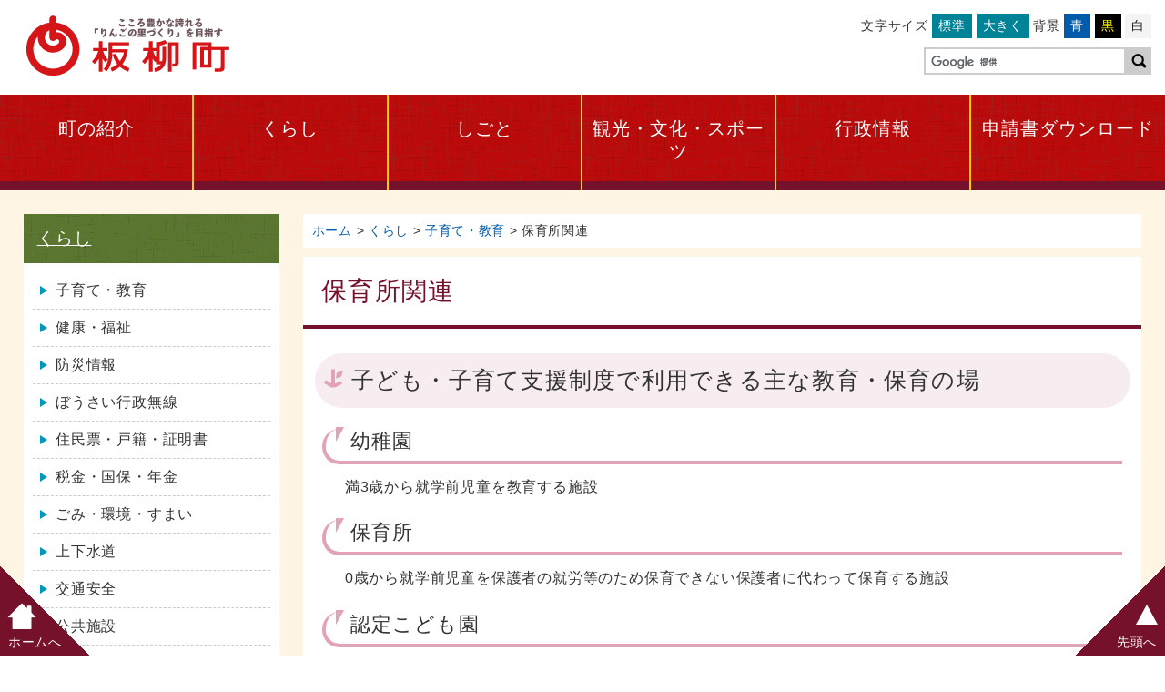

--- FILE ---
content_type: text/html
request_url: https://www.town.itayanagi.aomori.jp/life/child/kodomo_hoikusyo.html
body_size: 13047
content:
<!doctype html>
<html lang="ja">
<head>
<!-- WCVPASTE!html!../../parts-htmlhead.html --><meta charset="utf-8">
<meta name="viewport" content="width=device-width" />
<meta http-equiv="X-UA-Compatible" content="IE=edge" />
<link rel="shortcut icon" href="/contents_images/favicon.png">
<link rel="stylesheet" type="text/css" href="/css/common.css">
<link rel="stylesheet" type="text/css" href="/css/sp.css" media="screen and (max-width:750px)">
<link rel="stylesheet" type="text/css" href="/css/pc.css" media="print, (min-width:751px)">
<link rel="stylesheet" type="text/css" href="/css/print.css" media="print">

<script src="/js/jquery.min.js"></script>
<script src="/js/jquery.cookie.js"></script>
<script src="/js/javascript.js"></script>

<!-- 背景色切り替え -->
<link rel="stylesheet" type="text/css" href="/css/white.css" title="white" />
<link rel="alternate stylesheet" type="text/css" href="/css/blue.css" title="blue" />
<link rel="alternate stylesheet" type="text/css" href="/css/black.css" title="black" />

<!-- Global site tag (gtag.js) - Google Analytics -->
<script async src="https://www.googletagmanager.com/gtag/js?id=UA-128691738-1"></script>
<script>
  window.dataLayer = window.dataLayer || [];
  function gtag(){dataLayer.push(arguments);}
  gtag('js', new Date());

  gtag('config', 'UA-128691738-1');
</script><!-- /WCVPASTE -->
<title>保育所関連｜板柳町</title>
<meta name="keywords" content=""/>
<meta name="description" content=""/>
</head>

<body class="kasou">
<!-- WCVPASTE!html!../../parts-header.html --><p class="shadow"><a href="#navigation">ナビゲーションをスキップして本文へ</a></p>
<div id="header">
  <div class="logo"><a href="/"><img src="/contents_images/logo.png" width="250" height="70" alt="青森県板柳町"/></a></div>
  <div class="user">
    <ul class="pc">
      <li>文字サイズ</li>
      <li class="button font_m"><a class="fontsize" href="javascript:void();" onclick="fsChange('d'); return false;">標準</a></li>
      <li class="button font_l"><a class="fontsize" href="javascript:void();" onclick="fsChange('l'); return false;">大きく</a></li>
      <li>背景</li>
      <li class="button blue"><a href="../../?style=blue" rel="blue" class="styleswitch" title="青">青</a></li>
      <li class="button black"><a href="../../?style=black" rel="black" class="styleswitch" title="黒">黒</a></li>
      <li class="button white"><a href="../../?style=white" rel="white" class="styleswitch" title="白">白</a></li>
    </ul>
    <div class="search"> 
      <script>
			(function() {
    var cx = '016630223933263413388:xilcg3hwwzw';
    var gcse = document.createElement('script');
    gcse.type = 'text/javascript';
    gcse.async = true;
    gcse.src = 'https://cse.google.com/cse.js?cx=' + cx;
    var s = document.getElementsByTagName('script')[0];
    s.parentNode.insertBefore(gcse, s);
  })();
		</script>
      <gcse:searchbox-only></gcse:searchbox-only>
    </div>
  </div>
  <div style="clear:both;"></div>
</div><!-- /WCVPASTE -->
<!-- WCVPASTE!html!../../parts-mainmenu.html --><ul id="mainmenu">
  <li><a href="/about/">町の紹介</a></li>
  <li><a href="/life/">くらし</a></li>
  <li><a href="/work/">しごと</a></li>
  <li><a href="/tourism/">観光・文化・スポーツ</a></li>
  <li><a href="/administration/">行政情報</a></li>
  <li><a href="/shinsei/index.php">申請書ダウンロード</a></li>
</ul><!-- /WCVPASTE -->
<div id="main">
  <div id="content">	  
	<div id="pankuzu"><!-- WCVCRUMBS!&gt;!toppage --> <a href="../../index.html">ホーム</a> &gt; <a href="../">くらし</a> &gt; <a href="./">子育て・教育</a> &gt; 保育所関連<!-- /WCVCRUMBS --></div>
	<p class="shadow"><a id="navigation">ここから本文です。</a></p>
	<h1><!-- WCVTITLE -->保育所関連<!-- /WCVTITLE --></h1>
	<div class="post">
<!-- WCVTABLE!../../rows/content.rows -->
<!-- WCVROW!文章!0001 -->
<!-- wcvx_area_editor!0 --><h2>子ども・子育て支援制度で利用できる主な教育・保育の場</h2>

<h3>幼稚園</h3>

<p>満3歳から就学前児童を教育する施設</p>

<h3>保育所</h3>

<p>0歳から就学前児童を保護者の就労等のため保育できない保護者に代わって保育する施設</p>

<h3>認定こども園</h3>

<p>０歳から就学前児童を教育と保育する施設<br>
（0歳～2歳までは保育、3歳～就学前児童までは教育または保育）</p>

<h2>利用するためには</h2>

<p>　幼稚園、保育所、認定こども園の利用を希望する保護者の方に、次の3つの区分に応じた認定申請をしていただきます。</p>

<h3>1号認定</h3>

<p>　児童が満3歳以上で、教育を希望する場合</p>

<p>　利用先：幼稚園、認定こども園</p>

<h3>2号認定</h3>

<p>　児童が満3歳以上で、保護者の就労等で保育を希望する場合</p>

<p>　利用先：保育所、認定こども園</p>

<h3>3号認定</h3>

<p>　児童が満3歳未満で、保護者の就労等で保育を希望する場合</p>

<p>　利用先：保育所、認定こども園<br>
&nbsp;</p>

<h2>2号、3号認定にあたって（保育の必要な理由）</h2>

<ul>
	<li>就労（フルタイム、パートタイム等基本的にすべての就労）</li>
	<li>妊娠・出産</li>
	<li>保護者の疾病、障害</li>
	<li>長期にわたる疾病状態の同居の親族の介護</li>
	<li>火災等の災害復旧</li>
	<li>求職活動</li>
	<li>就学</li>
	<li>その他特殊事情</li>
</ul>

<p><img alt="" height="154" src="images/baby03.gif" width="120"></p>

<h2>利用手続の流れ</h2>

<h3>（1）幼稚園、認定こども園（教育部分）を利用希望の場合（1号認定希望の場合）</h3>

<ol>
	<li>幼稚園等に直接申し込む。</li>
	<li>幼稚園等から内定を受ける。</li>
	<li>幼稚園等を通じて利用のための認定を申請する。</li>
	<li>幼稚園等を通じて町から認定証が交付される。</li>
	<li>幼稚園等と契約する。</li>
</ol>

<h3>（2）保育所、認定こども園（保育部分）を利用希望の場合（2号、3号認定希望の場合）</h3>

<ol>
	<li>町に「保育の必要性」の認定を申請する。（3.の利用希望申込も同時に可能）</li>
	<li>町から認定証が交付される。</li>
	<li>町に保育所等の利用申込をする。</li>
	<li>申請者の希望状況等により、町が利用調整する。</li>
	<li>利用先の決定後、契約する。</li>
</ol>

<h3>板柳町保育所等の入所決定について</h3>

<p>　定員を超えた保育所等については、下記の基準により選考を実施します。</p>

<ul>
	<li><a href="files/toriatukaiyouryou.pdf">事務取扱要領<img alt="PDFファイル" class="wcv_ww_fileicon" src="../../_wcv/images/icon/pdf.gif"><span class="wcv_ww_filesize">(89KB)</span></a></li>
	<li><a href="files/yuusenkizyunhyou.pdf">別表　板柳町優先保育の基準表<img alt="PDFファイル" class="wcv_ww_fileicon" src="../../_wcv/images/icon/pdf.gif"><span class="wcv_ww_filesize">(109KB)</span></a></li>
</ul>

<h2>保育料</h2>

<p>　町の徴収基準により決定されますので、保護者等の市町村民税に応じて異なります。</p>

<p>　令和元年10月１日から幼児教育・保育の無償化が開始されたことにより、幼稚園・保育所・認定こども園などの保育サービスを利用する３歳～５歳児のすべての子ども、住民税非課税世帯の０～２歳児の子どもの利用料は０円となります。（参考：令和６年度は３歳未満児38,000円が最高額です。）</p>

<h2>副食費（おかず・おやつ代等）</h2>

<p>　令和７年４月より、保育所等を利用する保護者の経済的負担軽減のため、保育所、認定こども園、幼稚園等に在籍する３歳児から５歳児までの副食費を、町が助成しています。</p>

<h3>助成対象者</h3>

<p>板柳町に住所があり、保育所、認定こども園、幼稚園を利用する保育園児等（３歳児から５歳児まで）の保護者</p>

<h3>助成金額</h3>

<p>子ども１人あたり月額5,000円（上限）</p>

<h2>その他</h2>

<p>　保育所、認定こども園、幼稚園に入所を希望される保護者の方は、介護福祉課子ども支援係までお問合せください。</p>

<h3>お問合せ先</h3>

<p>板柳町役場　介護福祉課　子ども支援係</p>

<p>電話番号：0172-73-2111（内線114）</p>

<h2>町内認定こども園一覧</h2>

<p>&nbsp;</p>

<table border="1" cellpadding="1" cellspacing="1" style="width:500px;">
	<thead>
		<tr>
			<th scope="col" style="text-align: center;">施設名</th>
			<th scope="col" style="text-align: center;">所在地</th>
			<th scope="col" style="text-align: center;">電話</th>
		</tr>
	</thead>
	<tbody>
		<tr>
			<td>
			<p>幼保連携型認定こども園</p>

			<p>板柳第一保育所鶴住</p>
			</td>
			<td>灰沼字東1-6</td>
			<td style="text-align: center;">72-1530</td>
		</tr>
		<tr>
			<td>
			<p>幼保連携型認定こども園</p>

			<p>板柳第二保育所鶴住</p>
			</td>
			<td>赤田字松下1-4</td>
			<td style="text-align: center;">73-2683</td>
		</tr>
		<tr>
			<td>
			<p>幼保連携型認定こども園</p>

			<p>板柳第三保育所鶴住</p>
			</td>
			<td>横沢字富永23-1</td>
			<td style="text-align: center;">73-5570</td>
		</tr>
		<tr>
			<td>
			<p>幼保連携型認定こども園</p>

			<p>小阿弥保育所鶴住</p>
			</td>
			<td>大俵字富永50-1</td>
			<td style="text-align: center;">77-2501</td>
		</tr>
	</tbody>
</table>
<!-- /wcvx_area_editor -->
<!-- /WCVROW -->
<!-- /WCVTABLE -->
	</div>
 </div>
<!-- WCVPASTE!html!../parts-submenu.html --><div id="submenu">
	<div class="top_category">
      		<h2><!-- WCVTEXT --><a href="../index.html">くらし</a><!-- /WCVTEXT --></h2>
      		<!-- WCVX_AREA_EDITOR!1 --><ul>
	<li><a href="index.html">子育て・教育</a></li>
	<li><a href="../health/index.html">健康・福祉</a></li>
	<li><a href="../bousaijouhou/bousaijouhou.html">防災情報</a></li>
	<li><a href="../bousaigyouseimusen/index.html">ぼうさい行政無線</a></li>
	<li><a href="../residence/index.html">住民票・戸籍・証明書</a></li>
	<li><a href="../tax/index.html">税金・国保・年金</a></li>
	<li><a href="../refuse/index.html">ごみ・環境・すまい</a></li>
	<li><a href="../water/index.html">上下水道</a></li>
	<li><a href="../koutuuanzen/index.html">交通安全</a></li>
	<li><a href="../facility/index.html">公共施設</a></li>
	<li><a href="/calender/" target="_blank">行事カレンダー<img alt="このリンクは別ウィンドウで開きます" class="wcv_ww_newwindowicon" src="../../_wcv/images/icon/blank.gif"></a></li>
</ul>
<!-- /WCVX_AREA_EDITOR -->
	</div>
</div><!-- /WCVPASTE -->
 <div style="clear:both;"></div>
</div>
<!-- WCVPASTE!html!../../parts-footer.html --><div class="footerwrap">
  <div class="footer">
    <div>
      <p><img src="/contents_images/footer_logo.png" alt="板柳町" width="250"/></p>
      <p><span><!-- WCVTEXT -->〒038-3692<!-- /WCVTEXT -->　</span><span><!-- WCVTEXT -->青森県北津軽郡板柳町大字板柳字土井239-3<!-- /WCVTEXT --></span></p>
      <p><span><!-- WCVTEXT -->電話番号：0172-73-2111<!-- /WCVTEXT -->　</span><span><!-- WCVTEXT -->ファクス：0172-73-2120<!-- /WCVTEXT --></span></p>
      <p><!-- WCVTEXT -->窓口受付時間: 8時15分から17時<!-- /WCVTEXT --></p>
    </div>
    <div>
<!-- WCVX_AREA_EDITOR!2 --><ul>
	<li><a href="/administration/policy/kihonhoushin.html">基本方針</a></li>
	<li><a href="/administration/policy/usage.html">このホームページの使い方</a></li>
	<li><a href="/administration/policy/accessibility.html">ウェブアクセシビリティ</a></li>
	<li><a href="/administration/policy/privacy.html">個人情報保護</a></li>
	<li><a href="/administration/policy/menseki.html">免責事項</a></li>
	<li><a href="/administration/policy/coryright.html">著作権・リンクについて</a></li>
	<li><a href="/administration/policy/link.html">リンク集</a></li>
	<li><a href="/administration/contact/index.html">お問い合わせ</a></li>
</ul>
<!-- /WCVX_AREA_EDITOR -->
      <p class="copyright"><!-- WCVTEXT -->Copyright (C) 2018 Itayanagi Town. All Rights Reserved<!-- /WCVTEXT --></p>
    </div>
  </div>
  <a href="/" class="gohome"> <span class="gohome_tri"></span><span class="gohome_home"><img src="/contents_images/gohome.png" alt="" width="32"/></span><span class="gohome_text">ホームへ</span> </a> <a href="#header" class="gotop"> <span class="gotop_tri"></span><span class="gotop_top"></span><span class="gotop_text">先頭へ</span> </a> </div><!-- /WCVPASTE -->
</body>
</html>

--- FILE ---
content_type: text/css
request_url: https://www.town.itayanagi.aomori.jp/css/common.css
body_size: 21032
content:
@charset "utf-8";
/* CSS Document */

*{
	font-family:Verdana,"游ゴシック Medium","Yu Gothic Medium","ヒラギノ角ゴ Pro W3", "Hiragino Kaku Gothic Pro", "メイリオ", Meiryo, Osaka, "ＭＳ Ｐゴシック", "MS PGothic", sans-serif;
	letter-spacing:0.05em;
}

body{
	margin:0;
	padding:0;
	color:#333;
	line-height: 1.25;
	word-break: break-all;
	word-wrap: break-word;
}

::selection {
    background: #75112b; /*背景色*/
    color: #fff; /*文字色*/
}
::-moz-selection {
    background: #75112b; /*背景色*/
    color: #fff; /*文字色*/
}

@media only screen and (max-width:800px){
	body{
		font-size: 85%;
	}
}

h1, h2, h3, h4, h5, h6, ul, ol, li, p, input,fieldset,legend
{
	margin:0;
	padding:0;
	font-weight: normal;
}

h1, h2, h3, h4, h5, h6, textarea, input,select{
	font-size:100%;
}

ul{
	list-style: none;
}

img{
	margin:0;
	padding:0;
	border:0;
	vertical-align:bottom;
	max-width: 100%;
	height: auto;
}

a{
	text-decoration: none;
	color: inherit;
}

#content a,.news_iframe li a{
	color:#005BAB;
}

.post a{
	text-decoration:underline;
}

#content a:visited,.news_iframe li a:visited{
	color:#925783;
}

#content a:hover,.news_iframe li a:hover{
	color:#d11f00;
	text-decoration:underline;
}

#content .post a:hover{
	text-decoration:none;
}

a img{
	transition: 0.2s;
	backface-visibility: hidden;
}

a:hover img{
	opacity: 0.7;
	transition: 0.2s;
}

table[border="1"]{
	border-spacing:0;
	border:none;
	border-top: 1px solid #AAA;
	border-left: 1px solid #AAA;
}

table[border="1"]>tbody>tr>td,table[border="1"]>tbody>tr>th,table[border="1"]>thead>tr>th{
	padding:5px;
	border:none;
	border-bottom: 1px solid #AAA;
	border-right: 1px solid #AAA;
}

table[border="1"]>tbody>tr>th,table[border="1"]>thead>tr>th{
	background:#e7e7e7;
	text-align: left;
}

table td{
	word-break: break-all;
	word-wrap: break-word;
}

.text_black{
	color:#333;
}

.text_brown{
	color:#C65400;
}

.text_green{
	color:#008813;
}

.text_red{
	color:#EF0000;
}

/* 読み上げ対応 */
.shadow {
	position: absolute;
	left: -9999px;
}

/*ヘッダー*/
#header{
	padding: 15px;
	background:#FFF;
}

.search{
	margin-top: 10px;
	width: 250px;
}

.search .gsc-search-box-tools .gsc-search-box .gsc-input{
	padding: 0;
}

.search .gsc-input-box{
	border: 2px solid #CCC;
	box-sizing: border-box;
	height: 30px;
}

.gsc-input-box {
	box-shadow: none !important;
}

.search .gsib_a{
	padding: 4px 6px;
}

.search input.gsc-input{
	line-height: 18px;
}

.search .gsc-search-button-v2 svg{
	display: none;
}

.search .gsc-search-button-v2, .search .gsc-search-button-v2:hover, .search .gsc-search-button-v2:focus{
	background: #cccccc url(../contents_images/search.png) no-repeat center center / 20px;
	border: none;
	width: 28px;
	height: 30px;
	padding: 0;
	margin: 0;
	border-radius: 0;
	cursor: pointer;
}

/*メインメニュー*/
#mainmenu{
	display: flex;
}

#mainmenu li{
	display: flex;
	width: calc(100% / 6);
	box-sizing: border-box;
	border-right: 2px solid #ffce00;
}

#mainmenu a{
	display: block;
	width: 100%;
	padding: 25px 10px 20px;
	background: #bc0a0a url(../contents_images/back.png);
	text-align: center;
	color: #FFF;
	font-size: 125%;
	border-bottom: 10px solid #75112b;
}

#mainmenu a:hover{
	background-color: #9c0a0a;
	transition: 0.4s;
}

#main{
	background: #FEF5E5;
	border-bottom: 5px solid #a02424;
	margin-bottom: 2px;
}
/*中央カラム*/
.attetion{
	border: 2px solid #9b1010;
}

.top_category.attetion h2{
	padding-left: 50px;
	background: #9b1010 url(../contents_images/attention.png) no-repeat 13px 10px / 28px;
}

.attetion>div{
	padding: 10px 20px;
	line-height: 1.75;
}

.guide{
	background: #ffce00;
	color: #724c00;
	padding: 0.5% 0;
	margin-bottom: 30px;
}

.guide ul{
	margin: 1% 3%;
	display: flex;
	flex-flow: wrap;
	justify-content: space-between;
	
}

.guide li{
	display: flex;
	width: 32%;
	margin-bottom: 2%;
}

.guide li a{
	display: block;
	width: 100%;
	text-align: center;
	padding: 70px 10px 10px;
	background: #FFF no-repeat center 15px / 70px 50px;
	border-radius: 20px 0 20px 0;
}

/* Grow */
.guide li a {
  display: inline-block;
  vertical-align: middle;
  -webkit-transform: perspective(1px) translateZ(0);
  transform: perspective(1px) translateZ(0);
  box-shadow: 0 0 1px transparent;
  -webkit-transition-duration: 0.3s;
  transition-duration: 0.3s;
  -webkit-transition-property: transform;
  transition-property: transform;
	transition: 0.3s;
}
.guide li a:hover, .guide li a:focus, .guide li a:active {
  -webkit-transform: scale(1.05);
  transform: scale(1.05);
	border-radius: 0 20px 0 20px;
	transition: 0.3s;
}

.guide li:nth-of-type(1) a{
	background-image: url(../contents_images/kosodate.png);
}

.guide li:nth-of-type(2) a{
	background-image: url(../contents_images/kenkou.png);
}

.guide li:nth-of-type(3) a{
	background-image: url(../contents_images/work.png);
}

.guide li:nth-of-type(4) a{
	background-image: url(../contents_images/sumai.png);
}

.guide li:nth-of-type(5) a{
	background-image: url(../contents_images/juuminhyou.png);
}

.guide li:nth-of-type(6) a{
	background-image: url(../contents_images/zeikin.png);
}

.top_category{
	background: #FFF;
	margin-bottom: 30px;
	padding-bottom: 1px;
}


.top_category h2,.guide h2,.news h2{
	color: #FFF;
	font-size: 120%;
	padding: 15px;
}

#content .top_category h2 a,#submenu .top_category h2 a,body#wcv_sys_body .top_category h2 a{
	color: #FFF;
	text-decoration: underline;
}

#content .top_category h2 a:hover,#submenu .top_category h2 a:hover{
	text-decoration: none;
}

.guide h2{
	color: inherit;
}

/*左カラム*/
.h2_red{
	background: #9b1010;
}

.h2_green,#submenu h2,.category #categorywrap h2{
	background: #5b772f url(../contents_images/back.png);
}

.top_category.bousai li a{
	background: #FFF no-repeat 2px center / 24px;
	padding-left: 35px;
}

.top_category li a:hover,.guide li a:hover,.footer a:hover{
	text-decoration: underline;
}

.bousai li:nth-of-type(1) a{
	background-image: url(../contents_images/bousai.png);
}

.bousai li:nth-of-type(2) a{
	background-image: url(../contents_images/kyuukyuu.png);
}

.top_category ul{
	padding: 10px 10px 20px;
}

.top_category li,.news_iframe li{
	border-bottom: 1px dashed #CCC;
}

.news_iframe li{
	overflow: hidden;
	padding: 4px !important;
}

#content .top_category li a,.top_category li a,.top_category li span:not(.wcv_ww_filesize),.news_iframe a,body#wcv_sys_body .top_category li a{
	display: block;
	padding: 10px 5px 10px 25px;
	position: relative;
	color: #333;
}

.tri ul a::before,#submenu ul a::before,.top_category li span:not(.wcv_ww_filesize)::before{
	content: "";
	display: block;
	width: 0;
	height: 0;
	border: 5px solid transparent;
	border-left:8px solid #0097bf;
	position: absolute;
	top: calc(0.6em + 5px);
	left: 8px;
}

.top_category li span::before{
	border-left-color: #a02424;
}

.chouchou{
	display: block;
	margin-bottom: 30px;
	text-align: center;
}


/*お知らせ*/

.news{
	border: 2px solid #f2d3da;
	margin-bottom: 30px;
	background: #FFF;
	overflow: hidden;
}

.news h2,.news .gonewslist a{
	color: #8e253e;
	background: #f2d3da;
}

.news iframe{
	background: #FFF;
	padding: 10px;
	border: none;
	width: 100%;
	box-sizing: border-box;
	display: block;
	height: 260px;
}

.news_iframe .day{
	float: left;
	width: 9em;
	padding: 4px;
}

.news_iframe .news_cat{
	font-size: 90%;
	float: left;
	width: 7em;
	padding: 4px 0;
	margin: 0px 4px;
	background: #d6d6d6;
	border-radius: 5px;
	text-align: center;
	font-weight: bold;
	color: #333!important;
}

.news_iframe .news_cat.life{
	background: #F0E990;
}

.news_iframe .news_cat.about{
	background: #F0B59E;
}

.news_iframe .news_cat.work{
	background: #C6C7EF;
}

.news_iframe .news_cat.tourism{
	background: #ECB7CE;
}

.news_iframe .news_cat.administration{
	background: #B9E4B1;
}

.news_iframe .news_cat.shinsei{
	background: #B6E8E7;
}

.news_iframe a{
	padding: 4px;
	float: left;
	max-width: calc(100% - 16em - 10px);
	box-sizing: border-box;
}

.news_iframe .news_cate a{
	max-width: calc(100% - 10em);
}

.news_cate{
	margin: 0 !important;
}

@media only screen and (max-width:400px){
	.news_iframe a,.news_iframe .news_cate a{
		clear: both;
		padding-top: 4px;
		max-width: 100%;
	}
}

.news_iframe .kamei{
	float: right;
	padding: 4px;
}

/*お知らせ一覧*/
.newslist td:first-child{
	width: 10em;
}

.newslist td{
	vertical-align: top;
}

/*右カラム*/
.kouhou>div.kouhouimg,.jinkou>div{
	padding: 15px;
}

.kouhou>div.kouhouimg>a{
	max-width: 150px;
	display: block;
	margin: auto;
}

.kouhoulink a,.gonewslist a{
	display: block;
	background: #5b772f;
	padding: 7px 10px 7px 30px;
	margin: 0 15px 15px;
	font-size: 85%;
	color: #FFF;
	border-radius: 20px;
	position: relative;
}

.gonewslist a{
	float: right;
}

.kouhoulink a::before,.gonewslist a::before{
	content: "";
	display: block;
	width: 7px;
	height: 7px;
	border: 3px solid #FFF;
	border-top: none;
	border-right: none;
	transform: rotate(-135deg);
	position: absolute;
	left: 10px;
	top: 10px;
}

.gonewslist a::before{
	border-color: #8e253e;
}

.kouhoulink a:hover{
	background: #415b14;
}

.gonewslist a:hover{
	background: #F7DDE2;
}

.facebook .fb-page,.facebook .fb-page>span,.facebook iframe{
	width: 100% !important;	
	height: 300px !important;
}

.facebook{
	max-width: 340px;
	margin: 0 auto 30px;
}

/*バナー欄*/
.bannerwrap{
	padding: 2%;
	overflow: hidden;
}

.bannerwrap li a,.bannerwrap li a img{
	display: block;
}

/*フッター*/
.footer{
	background: #a02424;
	color: #FFF;
}

.footer>div{
	box-sizing: border-box;
}

.footer p{
	padding: 0.2em;
}

.footer p span{
	display: inline-block;
}

.footer ul{
	overflow: hidden;
	margin-bottom: 15px;
	float: right;
}

.footer li{
	float: left;
	padding: 0 15px;
	border-right: 1px solid #FFF;
	margin: 5px 0;
}

.footer li:last-child{
	border: none;
}

.copyright{
	clear: both;
	font-size: 85%;
}

/*固定ボタン*/

.gohome_tri,.gotop_tri{
	width: 140px;
	height: 140px;
	position: fixed;
	bottom: -70px;
	left: -70px;
	transform: rotate(45deg);
	background: #75112b;
	transition: 0.2s;
	z-index: 10000;
}

a:hover .gohome_tri,a:hover .gotop_tri{
	background: #470217;
	transition: 0.2s;
}

.gohome_home{
	position: fixed;
	bottom: 28px;
	left: 8px;
	z-index: 10000;
}

a:hover .gohome_home img{
	opacity: 1;
}

.gohome_text,.gotop_text{
	color: #FFF;
	font-size: 14px;
	position: fixed;
	bottom: 6px;
	left: 9px;
	z-index: 10000;
}

.gotop_tri{
	right: -70px;
	left: auto;
}

.gotop_top{
	position: fixed;
	bottom: 34px;
	right: 8px;
	display: block;
	border-bottom: 22px solid #FFF;
	border-left: 12px solid transparent;
	border-right: 12px solid transparent;
	z-index: 10000;
}

.gotop_text{
	right: 9px;
	left: auto;
}

#wcv_sys_edit_pageeditarea .gotop,#wcv_sys_edit_pageeditarea .gohome{
	display:none;
}

#wcv_sys_edit_pageeditarea{
	overflow:visible;
}

/*記事*/
#pankuzu{
	padding: 5px 10px;
	background: #FFF;
	font-size: 85%;
	margin-bottom: 10px;
	line-height: 2;
}

#content h1{
	color: #75112b;
	font-size: 175%;
	padding: 20px;
	border-bottom: 4px solid #75112b;
	background: #FFF;
}

.post{
	padding: 3% 5%;
	min-height: 300px;
	background: #FFF;
}

.post h2{
	background: #f7edf0 url(../contents_images/h2.png) no-repeat 10px 17px / 21px;
	font-size: 155%;
	padding: 15px 15px 15px 40px;
	margin: 1em -4% 0.5em;
	border-radius: 30px;
}

.post h2:first-child{
	margin-top: 0;
}

.post h3{
	font-size: 140%;
	padding: 0 10px 7px 27px;
	border-bottom: 4px solid #e2a3b8;
	border-left: 4px solid #e2a3b8;
	border-radius: 20px 0 0 20px;
	margin: 1em -3% 0.5em;
	position: relative;
}

.post h3::before{
	content: "";
	display: block;
	width: 14px;
	height: 16px;
	background: url(../contents_images/h3.png) ;
	background-size: 14px 16px;
	position: absolute;
	left: 7px;
	top: -2px;
}

.post h4{
	font-size: 125%;
	background: #fafafa;
	padding: 8px 10px 8px 25px;
	border: 1px solid #CCC;
	border-radius: 30px;
	margin: 0.8em -2% 0.3em;
}

.post h5{
	font-size: 110%;
	padding: 5px 10px 5px 40px;
	margin: 0.5em -2% 0.2em;
	background: url(../contents_images/h5.png) no-repeat 10px 5px / 20px;
}

.post p,.post td,.post th{
	line-height: 1.75;
	min-height: 1.75em;
}

.post ul{
	list-style: disc;
}

.post ul,.post ol{
	margin: 0.5em 0.5em 0.5em 1.5em;
}

.post li{
	padding: 0.25em 0 0.25em 0;
}

.post img{
	margin: 0.25em 0;
}

iframe[src*="maps"] {
    width: 100%;
    height: 400px;
}

/*署名*/
@media (min-width:801px){
	.signature{
		display: table;
		width: 100%;
		border-spacing: 15px;
	}

	.signature>div{
		display: table-cell;
		vertical-align: middle;
	}

	.gomail{
		text-align: right;
		white-space: nowrap;
	}

	.sig_tit{
		width: 7em;
		padding: 0 10px;
	}
	
}
.signature{
	background: #E8F1DA;
	padding: 1px;
	margin: 20px 0;
}

.sig_tit{
	background: #FFF;
}

.signature>div span{
	display: inline-block;
}

.gomail a{
	display: inline-block;
	padding: 10px 15px;
	border-radius: 30px;
	background: #5b772f;
	color: #FFF !important;
	font-size: 85%;
}

@media only screen and (max-width:800px){
	.sig_tit{
		margin: 10px;
		padding: 10px;
	}
	
	.sign{
		padding: 0 20px;
	}
	
	.gomail{
		padding: 10px 10px 20px;
		text-align: center;
	}
	
}

/*大カテゴリ*/
.category .news{
	margin-top:30px;
}

#categorywrap,.category #blockarea_div1{
	display: flex;
	flex-wrap: wrap;
	margin-top:30px;
	width: 100%;
}

#blockarea_div1{
	margin-top: 0;
}

#categorywrap .top_category {
	width: 23%;
	margin: 0 1% 30px;
}

@media only screen and (max-width:800px){
	#categorywrap .top_category{
		width: 30%;
		margin: 0 1.5% 30px;
	}
}

@media only screen and (max-width:640px){
	#categorywrap .top_category{
		width: 100%;
		margin: 0 0 20px;
	}
}


/*フォーム*/
input[type="text"],textarea,select{
	padding: 10px;
	width: 100%;
	box-sizing:border-box;
	background: #fafafa;
	border: 1px solid #AAA;
}

textarea{
	min-height: 10em;
}

input[type="button"],input[type="submit"]{
	padding: 0.5em 1em;
	font-size: 120%;
	background: #5b772f url(../contents_images/back.png);
	color: #FFF;
	border: none;
	cursor: pointer;
}

input[type="button"]:hover,input[type="submit"]:hover{
	background: #4B6620 url(../contents_images/back.png);
	
}

select{
	width: auto;
	padding: 5px;
	cursor: pointer;
}

input[type="checkbox"],input[type="checkbox"],label{
	cursor: pointer;
	margin-right: 5px;
}

label{
	display: inline-block;
}

label:hover{
	text-decoration: underline;
}

.selectwrap label{
	text-decoration: none;
	cursor: default
}

.submit{
	min-width: 9em;
}

.cancel{
	background: #DDD !important;
	color: #333 !important;
}

.hissu{
	background: #a02424;
	color: #FFF;
	font-size: 60%;
	padding: 3px 5px;
	vertical-align: 0.2em;
	border-radius: 5px;
	display: inline-block;
	margin-right: 5px;
}

legend{
	width: 100%;
}

fieldset{
	border: none;
	margin-bottom: 30px;
}

/* iOSでのデフォルトスタイルをリセット */
input[type="submit"],
input[type="button"],
input[type="text"],
textarea{
  border-radius: 0;
  -webkit-box-sizing: content-box;
  -webkit-appearance: button;
  appearance: button;
  box-sizing: border-box;
}
input[type="submit"]::-webkit-search-decoration,
input[type="button"]::-webkit-search-decoration {
  display: none;
}
input[type="submit"]::focus,
input[type="button"]::focus {
  outline-offset: -2px;
}


/*カレンダー*/

.calendar_month{
	text-align: center;
	margin-top: 10px;
}

.calendar_month input[type="button"]{
	background: #DDD;
	color: #000;
	font-size: 100%;
	padding: 5px 10px;
}

.calendar_month input[type="button"]:hover{
	background: #CCC;
}

.calendar,.calendar2{
	width: 100%;
	margin-top: 10px;
}

.calendar td:first-child{
	width: 7em;
	max-width: 50%;
}

.calendar .sat:first-child,.calendar2 th.sat{
	color: #06C;
    background: #D8E6F4;
}

.calendar .sat:last-child,.calendar2 td.sat{
    background: #F7FAFD;
}

.calendar .sun:first-child,.calendar2 th.sun{
	color: #C30;
    background: #F9E3E3;
}

.calendar .sun:last-child,.calendar2 td.sun{
    background: #FDF9F7;
}

.calendar2 td{
	width: calc(100% / 7);
	vertical-align: top;
}

.top_category li span.menutitle{
	padding-left: 0;
	font-weight: bold;
	text-align: center;
	background: #e7e7e7;
}

.top_category li span.menutitle::before{
	display: none;
}

/*資料館*/
.shiryou table{
	width: 100%;
}

.shiryou table th{
	width: 5em;
}

.shiryou img{
	min-width: 50px;
}

#pagerwrapwrap{
	text-align: center;
}

#pagerwrap{
	overflow: hidden;
	display: inline-block;
	padding: 0;
	margin: 20px 0 0;
}

.prev{
	float: left;
	margin-bottom: 10px;
	margin-right: 10px;
}

.next{
	float: right;
	margin-bottom: 10px;
	margin-left: 10px;
}

.page_number{
	float: left;
}

#pagerwrap ul{
	overflow: hidden;
	padding: 0;
	margin: 0;
	display: inline-block;
}

#pagerwrap li{
	display: inline-block;
	list-style: none;
	padding: 0;
	margin-bottom:10px;
}

#pagerwrap a{
	display: block;
	background: #DDD;
	color: #000 !important;
	text-decoration: none;
	padding: 5px 10px;
	min-width: 2em;
	box-sizing: border-box;
	text-align: center;
}

#pagerwrap a:hover{
	color: #000;
	background: #CCC;
	text-decoration: underline;
}

#pagerwrap .page_on a{
	background: none;
}

#pagerwrap .page_on :hover{
	cursor: default;
	text-decoration: none !important;
}


.kouhouleft p{
	padding: 3%;
	line-height: 1.75;
}

.kouhoudl{
	margin-top: 30px;
	background: #FFF;
	display: block;
	padding: 15px 20px;
}

@media (min-width:801px){
	.kouhouleft{
		width: 35%;
		float: left;
	}

	.kouhouiframe{
		width: 63%;
		float: right;
		height: calc(100vh - 105px - 5vw);
		border: none;
	}
}

@media only screen and (max-width:800px){
	.kouhouiframe{
		display: none;
	}
	
	.kouhouleft form{
		padding: 0 3%;
	}
}


/*スライドショー*/

.bx-wrapper {
	position: relative;
	margin: auto;
	padding: 0;
	*zoom: 1;
}

.bx-viewport::after{
	content: "";
	display: block;
	height: 4px;
	width: 100%;
	position: absolute;
	left: 0;
	top: 0;
	z-index: 100;
	background: rgba(0,0,0,0.2);
}

.bx-wrapper img {
	width: 100%;
	display: block;
}
.bx-wrapper .bx-controls a{
	opacity: 0;
}
.bx-wrapper:hover .bx-controls a,.bx-wrapper .bx-controls a:focus{
	opacity: 1;
}

#wcv_sys_edit_pageeditarea .bxslider li{
	display: none;
}

#wcv_sys_edit_pageeditarea .bxslider li:first-child{
	display: block;
}

/*----- 左右ボタン ------*/

/*クリック範囲*/
.bx-wrapper .bx-controls-direction a,.bx-wrapper .bx-controls-auto {
	position: absolute;
	top: calc(50% - 25px);
	width: 50px;
	height: 50px;
	background: rgba(255,255,255,0.5);
	text-indent: -9999px;
	z-index: 9999;
	transition: .3s;
}

.bx-wrapper .bx-controls-direction a:hover,.bx-wrapper .bx-controls-auto a:hover{
	background: #FFF;
}

.bx-wrapper .bx-controls-direction a::before{
	content: "";
	display: block;
	position: absolute;
	width: 10px;
	height: 10px;
	border: 3px solid #666;
	border-top: none;
	border-right: none;
	transform: rotate(45deg);
	left: 20px;
	top: 20px;
}

.bx-wrapper .bx-controls-direction a.bx-next{
	right: 0;
	left: auto;
}

.bx-wrapper .bx-controls-direction a.bx-next::before{
	transform: rotate(-135deg);	
	left: 16px;
}

.bx-wrapper .bx-controls-direction a.disabled {
	display: none;
}

/*----- スタートストップボタン------*/
.bx-wrapper .bx-controls-auto{
	background: none;
}
.bx-wrapper .bx-controls-auto {
	right: 51px;
	left: auto;
}

.bx-wrapper .bx-controls-auto a{
	display: block;
	position: relative;
	width: 50px;
	height: 50px;
	background: rgba(255,255,255,0.5);
	text-indent: -9999px;
	z-index: 9999;
	transition: .3s;
}

.bx-wrapper .bx-controls-auto a.active{
	display: none;
}

/*スタートボタン*/

.bx-wrapper .bx-controls-auto .bx-start:before{
	content: "";
	position: absolute;
	top: 18px;
	left: 21px;
	height: 0;
	width: 0;
	border-top: 7px solid transparent;
	border-right: 12px solid transparent;
	border-bottom: 7px solid transparent;
	border-left: 12px solid #666;
}

/*ストップボタン*/

.bx-wrapper .bx-controls-auto .bx-stop:before,.bx-wrapper .bx-controls-auto .bx-stop:after{
	content: "";
	position: absolute;
	top: 20px;
	left: 20px;
	height: 12px;
	width: 3px;
	background:#666;
}

.bx-wrapper .bx-controls-auto .bx-stop:after{
	right: 20px;
	left: auto;
}




--- FILE ---
content_type: text/css
request_url: https://www.town.itayanagi.aomori.jp/css/pc.css
body_size: 1663
content:
@charset "utf-8";
/* CSS Document */

#header{
	min-height: 74px;
}

.logo{
	float: left;
}

.user{
	float: right;
	font-size: 14px;
}

.user li{
	display: inline-block;
}

.user .fontsize,.user .styleswitch{
	display: inline-block;
	padding: 5px 7px;
	background: #008297;
	color: #FFF;
}

.blue .styleswitch{
	background: #005bab;
}

.black .styleswitch{
	background: #000;
	color: #fff800;
}

.white .styleswitch{
	background: #f4f4f4;
	color: #222;
}

.search{
	float: right;
}

#mainmenu li:last-child{
	border: none;
}

#main{
	padding-top: 2%;
	padding-bottom: 2%;
}

#center_column,#left_column,#right_column{
	min-height: 100px;
}

#center_column_wrap{
	float: left;
	width: 100%;
}

#center_column{
	width: 50%;
	margin: auto;
}

#left_column{
	width: 21%;
	float: left;
	margin-left: -98%;
}

#right_column{
	width: 21%;
	float: left;
	margin-left: -23%;
}

.bannerwrap li{
	float: left;
	margin: 0.7%;
	width: 220px;
	height: 60px;
}

/*フッター*/
.footer{
	display: flex;
	align-items: center;
}

.footer>div{
	width: 50%;
	overflow: hidden;
}

.footer>div:first-child{
	padding: 2% 10px 2% 100px;
}

.footer>div:last-child{
	padding: 2% 100px 2% 10px;
}

.copyright{
	text-align: right;
}

/*記事*/


.kasou #content{
	float: right;
	width: 72%;
	margin: 0 2% 2% 0;
}

.category #content,.onecolumn #content{
	margin: 0 2%;
}

#submenu{	
	float: left;
	width: 22%;
	margin: 0 2% 2% 2%;
}

/* Forward */
.top_category li a{
  display: inline-block;
  vertical-align: middle;
  -webkit-transform: perspective(1px) translateZ(0);
  transform: perspective(1px) translateZ(0);
  box-shadow: 0 0 1px transparent;
  -webkit-transition-duration: 0.3s;
  transition-duration: 0.3s;
  -webkit-transition-property: transform;
  transition-property: transform;
}
.top_category li a:hover, .top_category li a:focus, .top_category li a:active {
  -webkit-transform: translateX(8px);
  transform: translateX(8px);
}

--- FILE ---
content_type: text/css
request_url: https://www.town.itayanagi.aomori.jp/css/white.css
body_size: -347
content:
@charset "utf-8";

/*記述しないこと*/

--- FILE ---
content_type: text/css
request_url: https://www.town.itayanagi.aomori.jp/css/sp.css
body_size: 829
content:
@charset "utf-8";
/* CSS Document */

.pc{
	display: none;
}

.logo{
	display: block;
	width: 150px;
	margin: auto;
	padding-right: 10px;
}

.search{
	margin: 10px auto 0;
}

#mainmenu{
	flex-wrap: wrap;
}

#mainmenu li{
	width: calc(100% / 2);
	border-right-width: 1px;
}

#mainmenu li:nth-of-type(2n){
	border: none;
}

#mainmenu a{
	padding: 12px 5px 10px;
	border-bottom-width: 5px;
}

#main{
	padding-top: 20px;
	padding-bottom: 20px;
}

.top_cutegory li a{
	padding: 10px 5px 10px 25px;
}

.tri a::before{
	top: calc(0.6em + 5px);
}

.bannerwrap{
	padding: 20px 10px ;
}

.bannerwrap li{
	float: left;
	margin: 1%;
	width: 48%;
}

/*フッター*/
.footer{
	padding: 10px 0;
}
.footer>div:first-child{
	width: calc(100% - 70px);
	margin: 0 auto 10px;
}

.footer>div:last-child{
	width: calc(100% - 100px);
	margin: auto;
}

.copyright{
	width: calc(100% - 100px);
	margin: auto;
}

.footerwrap{
	position: relative;
	overflow: hidden;
}

.gohome_tri,.gotop_tri,.gohome_home,.gohome_text,.gotop_text,.gotop_top{
	position: absolute;
}

#submenu{
	margin-top: 30px;
}

iframe[src*="maps"] {
    width: 100%;
    height: 300px;
}



--- FILE ---
content_type: text/css
request_url: https://www.town.itayanagi.aomori.jp/css/print.css
body_size: 35
content:
@charset "utf-8";
/* CSS Document */

html {
	width: 1280px;
	transform: scale(0.8);
	transform-origin: 0 0;
}
.gohome,.gotop,.kouhouiframe{
	display: none;
}

@media(-ms-high-contrast:none){
	/*IE用*/
	html {
		transform: scale(0.92);
	}
}

.bx-wrapper img{
	max-width: 1280px !important;
	width: 1280px !important;
}

.bx-viewport{
	height: 478px !important;
}

.kouhouleft{
	width: 100% !important;
}

--- FILE ---
content_type: text/css
request_url: https://www.town.itayanagi.aomori.jp/css/blue.css
body_size: 1074
content:
@charset "utf-8";
/* CSS Document */

body,#header,#main,.top_category,.top_category.bousai li a,.guide li a,.post,.sig_tit,#content .top_category li a, .top_category li a, .top_category li span, .news_iframe a, body#wcv_sys_body .top_category li a,.guide,.text_black,.top_category.attetion h2,#mainmenu a:hover,.news{
	background-color: #005bab;
	color: #FFF;
}
#mainmenu a,.footer,.guide,.h2_green, #submenu h2,.h2_red,#content h1,#pankuzu,#content h2,#content h4,table[border="1"]>tbody>tr>th,table[border="1"]>thead>tr>th,.signature,.top_category li span.menutitle,.top_category.attetion h2,.news h2, .news .gonewslist a,.calendar .sat:first-child,.calendar2 th.sat,.calendar .sat:last-child,.calendar2 td.sat,.calendar .sun:first-child,.calendar2 th.sun,.calendar .sun:last-child,.calendar2 td.sun{
	background-color: #0070D3;
	color: #FFF;
}

.kouhoudl{
	background-color: #0070D3;	
}

.kasou #header{
	border-color: #005bab;
}

#content h1,#mainmenu a,.attetion,#main{	
	border-color: #0070D3;
}

.news{
	border-color: #38A1FF;	
}

#content a,.news_iframe li a,#content a:visited,.news_iframe li a:visited,#content a:hover,.news_iframe li a:hover{
	color:#FF0;
}

.text_brown{
	color:#FFD4B6;
}

.text_green{
	color:#A7FFB3;
}

.text_red{
	color:#FFDDDD;
}

.gonewslist a::before{
	border-color: #FFF;
}

.gohome_tri, .gotop_tri{
	background: #333;
}

a:hover .gohome_tri, a:hover .gotop_tri{
	background: #000;
}

--- FILE ---
content_type: text/css
request_url: https://www.town.itayanagi.aomori.jp/css/black.css
body_size: 819
content:
@charset "utf-8";
/* CSS Document */

body,#header,#main,.top_category,.top_category.bousai li a,.guide li a,.post,.sig_tit,#content .top_category li a, .top_category li a, .top_category li span, .news_iframe a, body#wcv_sys_body .top_category li a,.guide,.text_black,.news{
	background-color: #000;
	color: #FFFF00;
}
#mainmenu a,.footer,.guide,.h2_green, #submenu h2,.h2_red,#content h1,#pankuzu,#content h2,#content h4,table[border="1"]>tbody>tr>th,table[border="1"]>thead>tr>th,.signature,.top_category li span.menutitle,.news h2, .news .gonewslist a,.calendar .sat:first-child,.calendar2 th.sat,.calendar .sat:last-child,.calendar2 td.sat,.calendar .sun:first-child,.calendar2 th.sun,.calendar .sun:last-child,.calendar2 td.sun{
	background-color: #333;
	color: #FFFF00;
}

.kouhoudl{
	background-color: #333;	
}

.kasou #header{
	border-color: #000;
}

.news{
	border-color: #666;	
}

#content a,.news_iframe li a{
	color:#88C7FF;
}

#content a:visited,.news_iframe li a:visited{
	color:#EFA3DB;
}

#content a:hover,.news_iframe li a:hover{
	color:#F1977E;
}

.text_brown{
	color:#EB8C46;
}

.text_green{
	color:#3FE055;
}

.text_red{
	color:#FF7272;
}

.gonewslist a::before{
	border-color: #FFF;
}